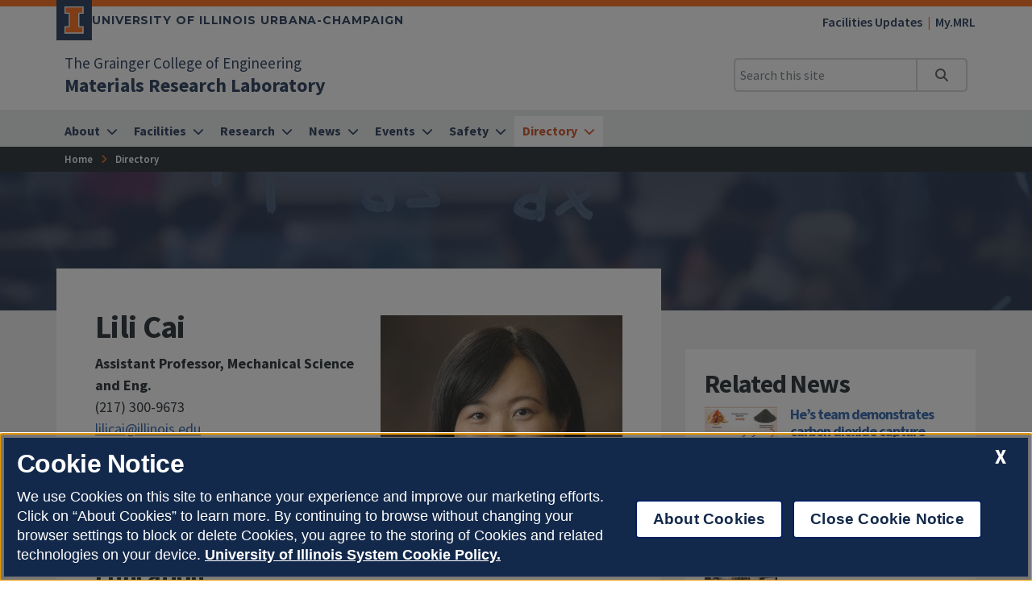

--- FILE ---
content_type: text/html
request_url: https://mrl.illinois.edu/directory/profile/lilicai
body_size: 62003
content:
<!DOCTYPE html>
<html lang="en">
<head>
	<meta charset="utf-8">
	<title>Lili Cai
 | Materials Research Laboratory | Illinois</title>
	<link rel="shortcut icon" type="image/x-icon" href="https://cdn.brand.illinois.edu/favicon.ico">
	<link rel="canonical" href="https://mrl.illinois.edu/directory/profile/lilicai" />

	<meta name="description" content="Lili Cai
">
	<meta name="author" content="Grainger Engineering Office of Marketing and Communications">

	<!-- meta tags for mobile devices -->
	<meta name="viewport" content="width=device-width, initial-scale=1, shrink-to-fit=no">
	<meta name="mobile-web-app-capable" content="yes">
	<meta name="apple-mobile-web-app-status-bar-style" content="black">
	<meta http-equiv="X-UA-Compatible" content="IE=edge">

	<meta property="og:type" content="article" />
<meta property="og:title" content="Lili Cai
" />
<meta property="og:description" content="Lili Cai
" />
<meta property="og:url" content="https://mrl.illinois.edu/directory/profile/lilicai" />
<meta property="og:image" content="https://ws.engr.illinois.edu/directory/viewphoto/lilicai/1200" />


	<!-- fonts -->
	<link rel="stylesheet" type="text/css" href="https://fonts.googleapis.com/css?family=Source+Sans+Pro:300,300i,400,400i,600,600i,700,700i,900,900i%7cSource+Code+Pro:300,300i,400,400i,600,600i,700,700i,900,900i%7cMontserrat:400,500,600,700,800%7cMontserrat+Alternates:400,700%7cFjalla+One%7cBarlow+Condensed">
	<script src="https://kit.fontawesome.com/64a62210ef.js"></script>

	<!-- stylesheets -->
	<link rel="stylesheet" href="https://cdnjs.cloudflare.com/ajax/libs/bootstrap/4.6.2/css/bootstrap.min.css" integrity="sha512-rt/SrQ4UNIaGfDyEXZtNcyWvQeOq0QLygHluFQcSjaGB04IxWhal71tKuzP6K8eYXYB6vJV4pHkXcmFGGQ1/0w==" crossorigin="anonymous" referrerpolicy="no-referrer" />
	<link rel="stylesheet" href="https://cdnjs.cloudflare.com/ajax/libs/animate.css/3.7.2/animate.min.css" integrity="sha512-doJrC/ocU8VGVRx3O9981+2aYUn3fuWVWvqLi1U+tA2MWVzsw+NVKq1PrENF03M+TYBP92PnYUlXFH1ZW0FpLw==" crossorigin="anonymous" referrerpolicy="no-referrer" />
	<!--<link rel="stylesheet" href="https://cdnjs.cloudflare.com/ajax/libs/slick-carousel/1.8.1/slick.min.css" integrity="sha512-yHknP1/AwR+yx26cB1y0cjvQUMvEa2PFzt1c9LlS4pRQ5NOTZFWbhBig+X9G9eYW/8m0/4OXNx8pxJ6z57x0dw==" crossorigin="anonymous" referrerpolicy="no-referrer" />-->
	<link rel="stylesheet" type="text/css" href="https://ws.engr.illinois.edu/js/accessible-slick-1.0.1\slick\slick.min.css" crossorigin="anonymous" referrerpolicy="no-referrer">
	<link rel="stylesheet" href="https://cdnjs.cloudflare.com/ajax/libs/fancybox/3.5.7/jquery.fancybox.min.css" integrity="sha512-H9jrZiiopUdsLpg94A333EfumgUBpO9MdbxStdeITo+KEIMaNfHNvwyjjDJb+ERPaRS6DpyRlKbvPUasNItRyw==" crossorigin="anonymous" referrerpolicy="no-referrer" />
	<link rel="stylesheet" href="https://cdn.datatables.net/v/dt/dt-2.0.8/r-3.0.2/datatables.min.css">
	<link rel="stylesheet" href="https://cdnjs.cloudflare.com/ajax/libs/jarallax/2.1.3/jarallax.min.css" integrity="sha512-djZM2MOGEKiRnvoeu99OJUvkbkosoy1yIhQ+t6cONb90qjtQ8hxuoCxKK5k5eSvlWqb4887+ld9J82nzlwiqYQ==" crossorigin="anonymous" referrerpolicy="no-referrer" />
	<link rel="stylesheet" type="text/css" href="https://ws.engr.illinois.edu/sitemanager/theme_bespin.css?v=2025.12.11.0800">
	<link rel="stylesheet" type="text/css" href="https://ws.engr.illinois.edu/sitemanager/gensite.css?v=2025.12.11.0800">
	<link rel="stylesheet" type="text/css" href="/css/styles.css?v=2025.12.11.0800">

	<!--Clarity-->
<script type="text/javascript">
    (function(c,l,a,r,i,t,y){
        c[a]=c[a]||function(){(c[a].q=c[a].q||[]).push(arguments)};
        t=l.createElement(r);t.async=1;t.src="https://www.clarity.ms/tag/"+i;
        y=l.getElementsByTagName(r)[0];y.parentNode.insertBefore(t,y);
    })(window, document, "clarity", "script", "rm2q98aol9");
</script>

	<script src="https://cdnjs.cloudflare.com/ajax/libs/jquery/3.7.0/jquery.min.js" integrity="sha512-3gJwYpMe3QewGELv8k/BX9vcqhryRdzRMxVfq6ngyWXwo03GFEzjsUm8Q7RZcHPHksttq7/GFoxjCVUjkjvPdw==" crossorigin="anonymous" referrerpolicy="no-referrer"></script>
</head>

<body class="nosidebar site prod directory profile lilicai  isattop theme_bespin" data-sidebar="prod" data-sidebarskip="" data-sidebarinclude="" data-environment="standalone">
	<div id="page">
		
		<header>
			<div class="container-fluid campus">
				<div class="row mx-auto align-items-center">
					<div id="campus_wordmark" class="campus-wordmark col p-0">
						<a class="campus-wordmark__link" href="https://illinois.edu" aria-label="University of Illinois Urbana-Champaign">
							<div class="block-i-container">
								<svg class="block-i" viewBox="0 0 55 79" xmlns="http://www.w3.org/2000/svg" tabindex="-1">
									<title>Block I logo</title>
									<path class="block-i__outline" tabindex="-1" d="M54.2 21.1V0H0v21.1h12v36.1H0v21.1h54.2V57.2h-12V21.1z"></path>
									<path class="block-i__fill" tabindex="-1" d="M42.1 18.1h9V3H3v15h9c1.7 0 3 1.3 3 3v36.1c0 1.7-1.3 3-3 3H3v15h48.1v-15h-9c-1.7 0-3-1.3-3-3v-36c0-1.7 1.4-3 3-3z"></path>
								</svg>
							</div>

							<div class="wordmark-container">
								University of Illinois Urbana-Champaign
							</div>
						</a>
					</div>
					<div id="featurelinks" class="col p-0 text-right" role="navigation" aria-label="Top Bar">
						<ul>
<li><a href="/facilities/facilities-updates">Facilities Updates</a></li>
<li><a href="https://my.mrl.illinois.edu">My.MRL</a></li>
</ul>

					</div>
				</div>
			</div>

			<div class="container-fluid site">
				<div class="row wordmark flex-nowrap align-items-center">
					<div class="col d-flex flex-fill px-0">
						<div class="site_identification">
							<div class="parent_name hide-empty" data-value="35"><a href="https://grainger.illinois.edu">The Grainger College of Engineering</a></div>
							<div class="site_name"><a href="/"><span>Materials Research Laboratory</span></a></div>
						</div>
					</div>

					<div class="col d-flex align-items-center px-0">
						<div id="header-search-container" class="d-none d-lg-block site-search enabled">
							<form class="form-inline" method="get" action="/search" id="search-form" role="search">
								<div class="input-group">
									<input type="text" class="form-control" name="q" placeholder="Search this site" aria-label="Search this site" aria-describedby="header-search-go-button">
									<div class="input-group-append">
										<button onclick="$('#header-search-container form').submit(); return false;" class="input-group-text" id="header-search-go-button"><i class="fa-solid fa-magnifying-glass"></i><span class="sr-only">Search</span></button>
									</div>
								</div>
							</form>
						</div>

						<div id="mainnav-toggler-container">
							<button class="navbar-toggler" type="button" data-toggle="collapse" data-target="#mainnav" aria-controls="mainnav" aria-expanded="false" aria-label="Toggle navigation">
								<span class="icon"></span> <span class="label">Menu</span>
							</button>
						</div>
					</div>
				</div>
				<nav class="navbar navbar-expand-lg" aria-label="Main Menu">
<div class="collapse navbar-collapse" id="mainnav">
<form class="d-block d-lg-none enabled" method="get" action="/search" id="mobile-search-form">
<div class="p-3">
<div class="input-group">
<input type="text" class="form-control" name="q" placeholder="Search" aria-label="Search this site" aria-describedby="mobile-search-go-button">
<div class="input-group-append">
<a href="/search" onclick="$('#mobile-search-form').submit(); return false;" class="input-group-text" id="mobile-search-go-button"><i class="far fa-search" aria-hidden="true"></i><span class="sr-only">Search</span></a>
</div>
</div>
</div>
</form>
<ul class="navbar-nav w-100">
<li class="dropdown simple nav-item">
<a href="/about-us" class="nav-link dropdown-toggle" data-toggle="dropdown" aria-haspopup="true" aria-expanded="false"><span>About</span></a>
<div class="dropdown-menu tile-list" id="mainnav-about-us">
<section class="tile menu white-box col">
<h2><a href="/about-us">About</a></h2>
<div class="row"><div class="menucol col-sm"><ul><li><a href="/about-us/directions-and-parking" class="">Directions and Parking</a></li>
<li><a href="/facilities/become-user" class="">Quick Link to Become a User</a></li>
</ul></div></div></section>
</div>
</li>
<li class="dropdown mega nav-item">
<a href="/facilities" class="nav-link dropdown-toggle" data-toggle="dropdown" aria-haspopup="true" aria-expanded="false"><span>Facilities</span></a>
<div class="dropdown-menu tile-list" id="mainnav-facilities">
<section class="tile menu white-box col">
<h2><a href="/facilities">Facilities</a></h2>
<div class="row"><div class="menucol col-sm"><ul><li class="dropdown"><a href="/facilities/research-cores" class="">Research Cores</a><ul class="research-cores" >
<li class="dropdown"><a href="/facilities/research-cores/electron-microscopy" class="">Electron Microscopy (EM)</a><ul class="electron-microscopy" >
<li><a href="/facilities/research-cores/electron-microscopy/em-support-instruments" class="">EM Support Instruments</a></li>
<li><a href="/facilities/research-cores/electron-microscopy/focused-ion-beam-fib-fib-sem-dualbeam-systems" class="">Focused Ion Beam (FIB) FIB/SEM DualBeam Systems</a></li>
<li><a href="/facilities/research-cores/electron-microscopy/scanning-electron-microscopy-sem" class="">Scanning Electron Microscopy (SEM)</a></li>
<li><a href="/facilities/research-cores/electron-microscopy/transmission-and-scanning-transmission-electron" class="">Transmission and Scanning Transmission Electron Microscopy (TEM/STEM)</a></li>
</ul>
</li>
<li><a href="/facilities/research-cores/cryo-EM" class="">Cryo-EM (Electron Microscopy)</a></li>
<li class="dropdown"><a href="/facilities/research-cores/laser-and-spectroscopy" class="">Laser and Spectroscopy</a><ul class="laser-and-spectroscopy" >
<li><a href="/facilities/research-cores/laser-and-spectroscopy/contact-angle-and-surface-tension" class="">Contact Angle Goniometry</a></li>
<li><a href="/facilities/research-cores/laser-and-spectroscopy/cryostats" class="">Cryostats</a></li>
<li><a href="/facilities/research-cores/laser-and-spectroscopy/ellipsometry" class="">Ellipsometry</a></li>
<li><a href="/facilities/research-cores/laser-and-spectroscopy/light-sources" class="">Light Sources</a></li>
<li><a href="/facilities/research-cores/laser-and-spectroscopy/microscopy" class="">Microscopy</a></li>
<li><a href="/facilities/research-cores/laser-and-spectroscopy/spectroscopy" class="">Spectroscopy</a></li>
</ul>
</li>
<li class="dropdown"><a href="/facilities/research-cores/micronano-fabrication-and-cleanroom" class="">Micro/Nano Fabrication and Cleanroom</a><ul class="micronano-fabrication-and-cleanroom" >
<li><a href="/facilities/research-cores/micronano-fabrication-and-cleanroom/additional-micronanofabrication-resources" class="">Additional Micro/Nanofabrication Resources</a></li>
<li><a href="/facilities/research-cores/micronano-fabrication-and-cleanroom/bonding-stations" class="">Bonding Stations</a></li>
<li><a href="/facilities/research-cores/micronano-fabrication-and-cleanroom/deposition-tools" class="">Deposition Tools</a></li>
<li><a href="/facilities/research-cores/micronano-fabrication-and-cleanroom/dry-etching" class="">Dry Etching</a></li>
<li><a href="/facilities/research-cores/micronano-fabrication-and-cleanroom/furnace equipment" class="">Furnace Equipment</a></li>
<li><a href="/facilities/research-cores/micronano-fabrication-and-cleanroom/lithography" class="">Lithography</a></li>
<li><a href="/facilities/research-cores/micronano-fabrication-and-cleanroom/mrl-microfab-clean-room" class="">MRL Microfab Clean Room</a></li>
<li><a href="/facilities/research-cores/micronano-fabrication-and-cleanroom/probe-stations" class="">Probe Stations</a></li>
<li><a href="/facilities/research-cores/micronano-fabrication-and-cleanroom/wet-processing" class="">Wet Processing</a></li>
</ul>
</li>
<li class="dropdown"><a href="/facilities/research-cores/physical-properties-measurement" class="">Physical Properties Measurement</a><ul class="physical-properties-measurement" >
<li><a href="/facilities/research-cores/physical-properties-measurement/electrical-transport" class="">Electrical transport</a></li>
<li><a href="/facilities/research-cores/physical-properties-measurement/heat-capacity" class="">Heat Capacity</a></li>
<li><a href="/facilities/research-cores/physical-properties-measurement/magnetization" class="">Magnetization</a></li>
<li><a href="/facilities/research-cores/physical-properties-measurement/thermal-transport" class="">Thermal Transport</a></li>
</ul>
</li>
<li class="dropdown"><a href="/facilities/research-cores/scanning-probe-microscopy" class="">Scanning Probe Microscopy</a><ul class="scanning-probe-microscopy" >
<li><a href="/facilities/research-cores/scanning-probe-microscopy/atomic-force-microscopy-afm" class="">Atomic Force Microscopy (AFM)</a></li>
<li><a href="/facilities/research-cores/scanning-probe-microscopy/nanoindentation" class="">Nanoindentation</a></li>
<li><a href="/facilities/research-cores/scanning-probe-microscopy/scanning-probe-optical-spectroscopy" class="">Scanning Probe Optical Spectroscopy</a></li>
</ul>
</li>
<li class="dropdown"><a href="/facilities/research-cores/surface-analysis" class="">Surface Analysis</a><ul class="surface-analysis" >
<li><a href="/facilities/research-cores/surface-analysis/accelerator-based-techniques" class="">Accelerator-based Techniques</a></li>
<li><a href="/facilities/research-cores/surface-analysis/atom-probe-tomography" class="">Atom Probe Tomography</a></li>
<li><a href="/facilities/research-cores/surface-analysis/secondary-ion-mass-spectrometry" class="">Secondary Ion Mass Spectrometry</a></li>
<li><a href="/facilities/research-cores/surface-analysis/surface-profilometry-0" class="">Surface Profilometry</a></li>
<li><a href="/facilities/research-cores/surface-analysis/x-ray-photoelectron-spectroscopy" class="">X-Ray Photoelectron Spectroscopy</a></li>
</ul>
</li>
<li class="dropdown"><a href="/facilities/research-cores/thermal-analysis-soft-materials-characterization" class="">Thermal Analysis and Soft Materials Characterization</a><ul class="thermal-analysis-soft-materials-characterization" >
<li><a href="/facilities/research-cores/thermal-analysis-soft-materials-characterization/material-property-measurement" class="">Center for Excellence in Soft Materials</a></li>
</ul>
</li>
<li class="dropdown"><a href="/facilities/research-cores/x-ray-analysis" class="">X-Ray Analysis</a><ul class="x-ray-analysis" >
<li><a href="/facilities/research-cores/x-ray-analysis/x-ray-data-analysis-software-packages" class="">X-Ray Data Analysis Software Packages</a></li>
<li><a href="/facilities/research-cores/x-ray-analysis/x-ray-diffraction-xrd" class="">X-Ray Diffraction (XRD) and Scattering</a></li>
</ul>
</li>
<li><a href="/facilities/research-cores/AMTEL" class="">AMTEL (Advanced Materials Testing and Evaluation Laboratory)</a></li>
<li><a href="/facilities/research-cores/batteryfabricationandcharacterizationlaboratory" class="">MRL Battery Fabrication and Characterization Lab</a></li>
<li><a href="/facilities/research-cores/mrl-carverbiomakerlaboratory" class="">MRL Carver BioMaker Laboratory</a></li>
<li><a href="/facilities/research-cores/bio-services" class="">Bio Services</a></li>
<li><a href="/facilities/research-cores/MRLPhotomaskFabricationFacility" class="">Photomask Fabrication</a></li>
<li><a href="/facilities/research-cores/facilities-news" class="">Facilities News</a></li>
</ul>
</li>
</ul></div><div class="menucol col-sm"><ul><li><a href="/facilities/equipment" class="">Equipment List</a></li>
<li class="dropdown"><a href="/facilities/become-user" class="">Become a User</a><ul class="become-user" >
<li><a href="/facilities/become-user/mrl-facilities-access-options" class="">MRL Research Facilities Access Options</a></li>
<li><a href="/facilities/become-user/step-by-step-guide" class="">Step-by-Step Guide to Become a User</a></li>
<li><a href="/facilities/become-user/university-illinois-all-campuses-users" class="">University of Illinois (All Campuses) Users</a></li>
<li><a href="/facilities/become-user/non-university-illinois-academic-and-government-agency-users" class="">Non-University of Illinois Academic and Government Agency Users</a></li>
<li><a href="/facilities/become-user/business-or-industrial-users-includes-ui-enterprise-works" class="">Business or Industrial Users</a></li>
<li><a href="/facilities/become-user/university-illinois-enterprise-works" class="">Enterprise Works Affiliates</a></li>
<li><a href="/facilities/become-user/mrl-for-courses" class="">MRL for Courses</a></li>
<li><a href="/facilities/become-user/central-research-facility-use-acknowledgement" class="">Central Research Facilities Use Acknowledgement</a></li>
</ul>
</li>
<li><a href="/facilities/orientation" class="">MRL Orientation</a></li>
</ul></div><div class="menucol col-sm"><ul><li><a href="/facilities/usage-rates" class="">Usage Rates</a></li>
<li><a href="https://cmmserv.mrl.illinois.edu/schedule/login.asp" class="">Schedule an instrument</a></li>
</ul></div><div class="menucol col-sm"><ul><li><a href="/facilities/facility-guide" class="">Facility Guide</a></li>
<li class="dropdown"><a href="/facilities/resources" class="">Resources</a><ul class="resources" >
<li><a href="/facilities/resources/storeroom" class="">Storeroom</a></li>
<li><a href="/facilities/resources/machine-shop" class="">Machine Shop</a></li>
<li><a href="/facilities/resources/information-technology" class="">Information Technology</a></li>
</ul>
</li>
</ul></div></div></section>
</div>
</li>
<li class="dropdown mega nav-item">
<a href="/research" class="nav-link dropdown-toggle" data-toggle="dropdown" aria-haspopup="true" aria-expanded="false"><span>Research</span></a>
<div class="dropdown-menu tile-list" id="mainnav-research">
<section class="tile w33 white-box py-5 marketing">
<p>Start your MRL research here.</p>
<p><a class="button orange" href="/research">Start Here</a></p>
</section>
<section class="tile menu white-box col">
<h2><a href="/research">Research</a></h2>
<div class="row"><div class="menucol col-sm"><ul><li><a href="/research/business" class="">Proposal Development & Grant Management</a></li>
<li><a href="http://iquist.illinois.edu/" class="">Illinois Quantum Information Science and Technology Center (IQUIST)</a></li>
<li><a href="http://mrsec.illinois.edu/" class="">Illinois Materials Research Science and Engineering Center (MRSEC)</a></li>
<li><a href="http://www.icam-online.org/" class="">BP International Centre for Advanced Materials (BP-ICAM)</a></li>
<li><a href="https://energybiosciencesinstitute.org/" class="">Energy & Biosciences Institute (EBI)</a></li>
<li><a href="https://science.energy.gov/bes/efrc/" class="">DOE Energy Frontier Research Centers (EFRCs)</a></li>
<li><a href="https://chess.grainger.illinois.edu/" class="">Center for Hypersonics and Entry Systems Studies (CHESS)</a></li>
</ul></div></div></section>
</div>
</li>
<li class="dropdown simple nav-item">
<a href="/news" class="nav-link dropdown-toggle" data-toggle="dropdown" aria-haspopup="true" aria-expanded="false"><span>News</span></a>
<div class="dropdown-menu tile-list" id="mainnav-news">
<section class="tile menu white-box col">
<h2><a href="/news">News</a></h2>
<div class="row"><div class="menucol col-sm"><ul><li><a href="/news/enews" class="">E-newsletters</a></li>
<li><a href="/news/opportunities" class="">MRL Awards, Employment, and Funding</a></li>
</ul></div></div></section>
</div>
</li>
<li class="dropdown simple nav-item">
<a href="/events" class="nav-link dropdown-toggle" data-toggle="dropdown" aria-haspopup="true" aria-expanded="false"><span>Events</span></a>
<div class="dropdown-menu tile-list" id="mainnav-events">
<section class="tile menu white-box col">
<h2><a href="/events">Events</a></h2>
<div class="row"><div class="menucol col-sm"><ul><li><a href="/events/current-calendar" class="">Current Calendar</a></li>
<li class="dropdown"><a href="/events/conferences-and-workshops" class="">Conferences and Workshops</a><ul class="conferences-and-workshops" >
<li><a href="/events/conferences-and-workshops/advanced-materials-characterization-2024" class="">Advanced Materials Characterization 2024</a></li>
<li class="dropdown"><a href="/events/conferences-and-workshops/advanced-materials-characterization-2025" class="">Advanced Materials Characterization 2025</a><ul class="advanced-materials-characterization-2025" >
<li><a href="/events/conferences-and-workshops/advanced-materials-characterization-2025/registration-2025" class="">Registration</a></li>
<li><a href="/events/conferences-and-workshops/advanced-materials-characterization-2025/presentations-2025" class="">Program</a></li>
<li><a href="/events/conferences-and-workshops/advanced-materials-characterization-2025/sponsors-2025" class="">Sponsors</a></li>
<li><a href="/events/conferences-and-workshops/advanced-materials-characterization-2025/travel-2025" class="">Travel</a></li>
</ul>
</li>
</ul>
</li>
</ul></div></div></section>
</div>
</li>
<li class="dropdown simple nav-item">
<a href="/safety" class="nav-link dropdown-toggle" data-toggle="dropdown" aria-haspopup="true" aria-expanded="false"><span>Safety</span></a>
<div class="dropdown-menu tile-list" id="mainnav-safety">
<section class="tile menu white-box col">
<h2><a href="/safety">Safety</a></h2>
<div class="row"><div class="menucol col-sm"><ul><li><a href="/safety/building-emergency-action-plan-training-instructions" class="">Building Emergency Action Plan (BEAP) </a></li>
<li><a href="/safety/safety-services-mrl-groups" class="">Safety Services for MRL Groups</a></li>
</ul></div></div></section>
</div>
</li>
<li class="dropdown simple nav-item">
<a href="/directory" class="nav-link dropdown-toggle" data-toggle="dropdown" aria-haspopup="true" aria-expanded="false"><span>Directory</span></a>
<div class="dropdown-menu tile-list" id="mainnav-directory">
<section class="tile menu white-box col">
<h2><a href="/directory">Directory</a></h2>
<div class="row"><div class="menucol col-sm"><ul><li><a href="/directory/faculty" class="">Faculty</a></li>
<li><a href="/directory/staff" class="">Staff</a></li>
<li><a href="/directory/research-affiliates" class="">Research Affiliates</a></li>
<li><a href="/directory/service-areas-and-offices" class="">Service Areas and Offices</a></li>
<li><a href="/directory/contact-us" class="">Contact Us</a></li>
</ul></div></div></section>
</div>
</li>
</ul>
</div>
</nav>

			</div>
			<div id="breadcrumbs_container">
				<nav id="breadcrumbs" aria-label="Breadcrumbs"><ul><li class="ancestor-bc-item"><a href="/">Home</a></li><li class="ancestor-bc-item"><a href="/directory">Directory</a></li></ul></nav>
			</div>
		</header>

		<div id="content">
			<main>
				<div id="hero" class="container-fluid" style="background-image: url(/_sitemanager/viewphoto.aspx?id=45&s=0);" >
					<div class="row">
						<div class="col maxwidth1140">
							<h1>Lili Cai
</h1>
						</div>
					</div>
				</div>

				

				<div id="content_inner" class="container-fluid">
					<div class="tile-list">
						<section class="tile w110 platinum-box " id="tile11336" data-tileid="11336"  >
	<div class="wrapper   py-5 ">
		<div class="lower maxwidth1140   " id="lower11336">
			<div class="row">
				<div class="col-12"></div>
				<div class="col-md column1 col-md-8     "  >
					<div class="white-box p-5" style="margin-top: -100px;">	<div class="directory-profile maxwidth800" id="article_[postid]">
		<figure class="image align-right ">
			<img alt="Lili Cai" title="Lili Cai" src="//ws.engr.illinois.edu/directory/viewphoto.aspx?photo=19106&s=300" />
			<figcaption>Lili Cai <span class="pronouns hide-empty" data-value=""></span></figcaption>
		</figure>

		<div class="roles">
			
			<div><div class="role cat22 notprimary">
<div class="title"><strong>Assistant Professor, Mechanical Science and Eng.</strong></div>
<div class="phone">(217) 300-9673</div>
<div class="email"><a href="mailto:lilicai@illinois.edu">lilicai@illinois.edu</a></div>
<div class="office">4414 Mechanical Engineering Laboratory</div>
</div>
</div>
		</div>

		<h2>For More Information</h2><ul>
<li><a href="https://cai.mechse.illinois.edu/">Cai Research Group</a></li>
</ul>

		
		<h2>Education</h2><ul>
<li>Ph.D., Mechanical Engineering, Stanford University, 2016</li>
<li>M.S., Mechanical Engineering, Stanford University, 2012</li>
<li>B.S., Materials Science and Engineering, University of Science and Technology of China, 2009</li>
</ul>

		
		<h2>Academic Positions</h2><ul>
<li>Postdoctoral Research Fellow, Department of Materials Science and Engineering, Stanford University, 2016 - 2018</li>
<li>Adjunct Assistant Professor, Department of Mechanical Science and Engineering, University of Illinois Urbana-Champaign, 2018</li>
<li>Faculty Affiliate, Materials Research Laboratory (0%), University of Illinois Urbana-Champaign, 2023 - date</li>
<li>Assistant Professor, Department of Mechanical Science and Engineering, University of Illinois Urbana-Champaign, 2019 - date</li>
</ul>

		
		
		
		
		
		
		
		
		
		
		
		
		
		
		
		
		
		
		
		<h2>Research Interests</h2><ul>
<li>Radiative cooling, flame synthesis, nanomaterials, energy conversion, smart wearables</li>
</ul>

		
		
		<div class="extProfileAREA">
			
		</div>
		
		
		
		
		
		
		
		
		<h2>Selected Articles in Journals</h2><ul>
<li><a href="https://advanced.onlinelibrary.wiley.com/doi/10.1002/adem.202501580">Y. Y. Choi, S. Tang, H. K. Woo, K. Zhou, P. Karua, L. Cai, "Multimode Adaptive Thermoregulation Enabled by Shape Morphing and Radiative Cooling Porous Polyurethane", <strong><em>Advanced Engineering Materials</em></strong> (<strong>2025</strong>), <a data-fr-linked="true" href="https://doi.org/10.1002/adem.202501580" id="isPasted">https://doi.org/10.1002/adem.202501580</a>.</a></li>
<li><a href="https://4spepublications.onlinelibrary.wiley.com/doi/full/10.1002/pls2.70021">H.K. Woo, A. Mehta, A. Karrow, R. Looney, Y. Yuan, H. Zhao, L. Cai, "Proof&#226;&#8364;&#144;of&#226;&#8364;&#144;Concept Roll&#226;&#8364;&#144;to&#226;&#8364;&#144;Roll Fabrication of Antimicrobial Textiles by Polydopamine&#226;&#8364;&#144;Assisted Electroless Silver Plating", <strong><em>SPE Polymers</em></strong>, 6, e70021 (<strong>2025</strong>).</a></li>
<li><a href="https://www.science.org/doi/full/10.1126/science.adt3372">J. Fei, X. Zhang, D. Han, Y. Lei, F. Xie, K. Zhou, S.-W. Koh, J. Ge, H. Zhou, X. Wang, X. Wu, J.-Y. Tan, Y. Gu, Y. Long, Z. H. Koh, S. Wang, P. Du, T. Mi, B.-F. Ng, L. Cai, C. Feng, Q. Gan, H. Li, "Passive cooling paint enabled by rational design of thermal-optical and mass transfer properties", <strong><em>Science</em></strong>, 388,&nbsp;1044-1049 (<strong>2025</strong>)</a></li>
<li><a href="https://www.mdpi.com/2079-4991/15/10/709">K. Zhou, L. Cai, "Atmospheric Flame Vapor Deposition of 1D and 2D Nanostructured Vanadium Pentoxide on Diverse Substrates", <strong><em>Nanomaterials</em></strong>, 15, 709 (<strong>2025</strong>)</a></li>
<li><a href="https://ieeexplore.ieee.org/abstract/document/10985781">D. Patel, P. Karua, K. Zhou, L. Cai, "Assessing Radiative Cooling Textiles for Extreme Thermal Conditions", <em><strong>IEEE Journal of Selected Topics in Quantum Electronics</strong></em>, DOI: 10.1109/JSTQE.2025.3567021 (<strong>2025</strong>).</a></li>
<li><a href="https://advanced.onlinelibrary.wiley.com/doi/full/10.1002/admt.202401393">H. K. Woo, B. Qian, P. Sultana, K. Zhou, P. Ferreira, L. Cai, "Electrochemical Nanoimprinting of Colored Infrared Reflective Patterns for Radiative Heating", <em><strong>Advanced Materials Technologies</strong></em>, 10, 2401393 (<strong>2025</strong>).</a></li>
<li><a href="https://www.sciencedirect.com/science/article/pii/S0360132324013039">J. Fei, D. Han, K. Zhou, S. W. Koh, J. Ge, J. Y. Tan, B. F. Ng, Z. Chen, L. Cai, H. Li, "Electrostatic repellent dispersion method for green and cost-effective aqueous radiative cooling paint", <em><strong>Building and Environment</strong></em>, 269, 112462 (<strong>2025</strong>).</a></li>
<li><a href="https://www.mdpi.com/2073-4360/17/1/44">J. Park, P. Karua, S. Tang, N. A. Nguyen, L. Cai, "Lignin&#226;&#8364;&#8220;Polyethylene Oxide Interlocked Phase Change Materials with Enhanced Thermal Stability and Form Retention for Efficient Heat Management", <em><strong>Polymers,</strong></em> 17, 44 (<strong>2024</strong>)</a></li>
<li><a href="https://pubs.acs.org/doi/full/10.1021/acsmaterialslett.4c01624">Y. Y. Choi, K. Zhou, H. K. Woo, D. Patel, M. Salauddin, L. Cai, "Radiative Cooling Smart Textiles with Integrated Sensing for Adaptive Thermoregulation", <em><strong>ACS Materials Letters</strong></em>,<em><strong>&#194;&#160;</strong></em>6, 4624-4631 (<strong>2024</strong>).
</a></li>
<li><a href="https://pubs.acs.org/doi/full/10.1021/acsami.3c19498">H. K. Woo, K. Zhou, Y. Y. Choi, L. Cai, "Elevating Low-Grade Heat Harvesting with Daytime Radiative Cooling and Solar Heating in Thermally Regenerative Electrochemical Cycles",&#194;&#160;<em><strong>ACS Applied Materials & Interfaces</strong></em>, 16, 66932-66938 (<strong>2024</strong>).
</a></li>
<li><a href="https://pubs.acs.org/doi/10.1021/acs.nanolett.3c03131">H. K. Woo, A. K. Gautam, J. S. Barroso-Mart&iacute;nez, A. P. Baddorf, K. Zhou, Y. Y. Choi, J. He, A. V. Mironenko, J. Rodr&iacute;guez-L&oacute;pez, L. Cai, "Defect Engineering of WO<sub>3</sub> by Rapid Flame Reduction for Efficient Photoelectrochemical Conversion of Methane into Liquid Oxygenates", <em><strong>Nano Letters</strong></em>, 23,&nbsp;11493&ndash;11500&nbsp;(<strong>2023</strong>).
</a></li>
<li><a href="https://pubs.acs.org/doi/full/10.1021/acs.nanolett.3c03694">J. Fei, D. Han, X. Zhang, K. Li, N. Lavielle, K. Zhou, X. Wang, J. Y. Tan, J. Zhong, M. P. Wan, E. Nefzaoui, T. Bourouina, S. Li, B. F. Ng, L. Cai, H. Li, "Ultrahigh Passive Cooling Power in Hydrogel with Rationally Designed Optofluidic Properties", <em><strong>Nano Letters,&nbsp;</strong></em>24, 623-631 (<strong>2023</strong>)</a></li>
<li><a href="https://pubs.acs.org/doi/10.1021/acs.nanolett.2c04069">K. Zhou, X. Yan, S. J. Oh, G. Padilla-Rivera, H. A. Kim, D. M. Cropek, N. Miljkovic, L. Cai, "Hierarchically Patterned Self-Cleaning Polymer Composites for Daytime Radiative Cooling", <em><strong>Nano Letters</strong></em>, 23, 3669-3677 (<strong>2023</strong>).</a></li>
<li><a href="https://onlinelibrary.wiley.com/doi/10.1002/adfm.202201432">H. K. Woo, K. Zhou, S.-K. Kim, A. Manjarrez, M. J. Hoque, T.-Y. Seong and L. Cai, "Visibly Transparent and Infrared Reflective Coatings for Personal Thermal Management and Thermal Camouflage", <em><strong>Advanced Functional Materials</strong></em>, 32, 2201432 (<strong>2022</strong>).</a></li>
<li><a href="https://pubs.acs.org/doi/10.1021/acsanm.2c02059">A. Manjarrez, K. Zhou, &#226;&#8364;&#170;Y.-K. Tzeng, C. Q. Chen, L. Cai, "Atmospheric-Pressure Flame Vapor Deposition of Nanocrystalline Diamonds: Implications for Scalable and Cost-Effective Coatings ", <em><strong>ACS Applied Nano Materials</strong></em>, 5, 10715-10723 (<strong>2022</strong>).</a></li>
<li><a href="https://onlinelibrary.wiley.com/doi/abs/10.1002/adfm.202203582">J. Fei, D. Han, J. Ge, X. Wang, S. W. Koh, S. Gao, Z. Sun, M. P. Wan, B. F. Ng, L. Cai, H. Li, "Switchable Surface Coating for Bifunctional Passive Radiative Cooling and Solar Heating", <strong><em>Advanced Functional Materials</em></strong>, 32, 2203582 (<strong>2022</strong>).
</a></li>
<li><a href="https://www.sciencedirect.com/science/article/abs/pii/S0378778821000335">K. Zhou, N. Miljkovic, L. Cai, "Performance analysis on system-level integration and operation of daytime radiative cooling technology for air-conditioning in buildings", <em><strong>Energy and Buildings</strong></em>, 235, 110749 (<strong>2021</strong>).
</a></li>
<li><a href="https://pubs.acs.org/doi/abs/10.1021/acs.nanolett.0c04810">K. Zhou, W. Li, B. B. Patel, R. Tao, Y. Chang, S. Fan, Y. Diao, L. Cai, "Three-dimensional Printable Nanoporous Polymer Matrix Composites for Daytime Radiative Cooling", <em><strong>Nano Letters</strong></em>, 21, 1493-1499 (<strong>2021</strong>).</a></li>
<li><a href="https://ieeexplore.ieee.org/abstract/document/9173729">Vaziri, S., V. Chen, L. Cai, Y. Jiang, M. E. Chen, R. W. Grady, X. L. Zheng, Eric Pop, "Ultrahigh Doping of Graphene Using Flame-Deposited MoO3", <em><strong>IEEE Electron Device Letters</strong></em>, 41, 1592-1595 (<strong>2020</strong>).
</a></li>
<li><a href="https://www.nature.com/articles/s41565-019-0603-y">Wang, H., Y.-K. Tzeng, Y. Ji, Y. Li, J. Li, X. Zheng, A. Yang, Y. Liu, Y. Gong, L. Cai, Y. Li, X. Zhang, W. Chen, B. Liu, H. Lu, N. A. Melosh, Z. X. Shen, K. Chan, T. Tan, S. Chu, Y. Cui, &ldquo;Synergistic enhancement of electrocatalytic CO 2 reduction to C 2 oxygenates at nitrogen-doped nanodiamonds/Cu interface&rdquo;, <em><strong>Nature Nanotechnology, </strong></em>15, 131-137&nbsp;(<strong>2020</strong>).
</a></li>
<li><a href="https://www.sciencedirect.com/science/article/abs/pii/S2542435119301552">Cai, L., Y. Peng, J. Xu, C. Zhou, C. Zhou, P. Wu, D. Lin, S. Fan, Y. Cui, "Temperature regulation in colored infrared-transparent polyethylene textiles", <em><strong>Joule</strong></em>, 3, 1478-1486 (<strong>2019</strong>).
</a></li>
<li><a href="https://onlinelibrary.wiley.com/doi/abs/10.1002/adma.201802152">Cai, L., A. Y. Song, W. Li, P.-C. Hsu, D. Lin, P. B. Catrysse, Y. Liu, Y. Peng, J. Chen, H. Wang, J. Xu, A. Yang, S. Fan, and Y. Cui, "Spectrally Selective Nanocomposite Textile for Outdoor Personal Cooling", <em><strong>Advanced Materials</strong></em>, 30, 1802152 (<strong>2018</strong>).
</a></li>
<li><a href="http://www.nature.com/articles/s41893-018-0023-2">Peng, Y., J. Chen, A. Y. Song, P. B. Catrysse, P. C. Hsu, L. Cai, B. Liu, Y. Zhu, G. Zhou, D. S. Wu, H. R. Lee, S. Fan, and Y. Cui, "Nanoporous polyethylene microfibres for large-scale radiative cooling fabric", <em><strong>Nature Sustainability</strong></em>, 1, 105-112 (<strong>2018</strong>).
</a></li>
<li><a href="https://pubs.rsc.org/en/content/articlelanding/2018/ta/c8ta04081h">Shi, X., L. Cai, I. Y. Choi, M. Ma, K. Zhang, J. Zhao, J. K. Kim, J. K. Kim, X. Zheng, J. H. Park, &ldquo;Epitaxial growth of WO3 nanoneedles achieved using a facile flame surface treatment process engineering of hole transport and water oxidation reactivity&rdquo;, <em><strong>Journal of Materials Chemistry A</strong></em>, 6, 19542-19546 (<strong>2018</strong>).
</a></li>
<li><a href="https://www.science.org/doi/10.1126/sciadv.1700895">Hsu, P. C., C. Liu, A. Y. Song, Z. Zhang, Y. Peng, J. Xie, K. Liu, C. L. Wu, P. B. Catrysse, L. Cai, S. Zhai, A. Majumdar, S. Fan, and Y. Cui, "A dual-mode textile for human body radiative heating and cooling", <em><strong>Science Advances</strong></em>, 3 (<strong>2017</strong>).
</a></li>
<li><a href="https://onlinelibrary.wiley.com/doi/abs/10.1002/smll.201702260">Kim, J. K., S. U. Chai, Y. Cho, L. Cai, S. J. Kim, S. Park, J. H. Park, and X. Zheng, "Ultrafast Flame Annealing of TiO2 Paste for Fabricating Dye-Sensitized and Perovskite Solar Cells with Enhanced Efficiency", <em><strong>Small</strong></em>, 13, 1702260 (<strong>2017</strong>).
</a></li>
<li><a href="https://www.nature.com/articles/s41467-017-00614-4">Cai, L., A. Y. Song, P. Wu, P.-C. Hsu, Y. Peng, J. Chen, C. Liu, P. B. Catrysse, Y. Liu, A. Yang, C. Zhou, C. Zhou, S. Fan, and Y. Cui, "Warming up human body by nanoporous metallized polyethylene textile", <em><strong>Nature Communications</strong></em>, 8, 496 (<strong>2017</strong>).
</a></li>
<li><a href="https://pubs.acs.org/doi/abs/10.1021/acsenergylett.7b00597">Zhao, J., L. Cai, H. Li, X. Shi, and X. Zheng, "Stabilizing Silicon Photocathodes by Solution-Deposited Ni&ndash;Fe Layered Double Hydroxide for Efficient Hydrogen Evolution in Alkaline Media", <em><strong>ACS Energy Letters</strong></em>, 2, 1939-1946 (<strong>2017</strong>).
</a></li>
<li><a href="https://pubs.acs.org/doi/abs/10.1021/acs.nanolett.7b00579">Yang, A., L. Cai, R. Zhang, J. Wang, P.-C. Hsu, H. Wang, G. Zhou, J. Xu, and Y. Cui, "Thermal Management in Nanofiber-Based Face Mask", <em><strong>Nano Letters</strong></em>, 17, 3506-3510 (<strong>2017</strong>).
</a></li>
<li><a href="https://pubs.acs.org/doi/10.1021/acs.nanolett.7b01322">Cai, L., C. J. McClellan, A. L. Koh, H. Li, E. Yalon, E. Pop, and X. Zheng, "Rapid Flame Synthesis of Atomically Thin MoO3 down to Monolayer Thickness for Effective Hole Doping of WSe2", <em><strong>Nano Letters</strong></em>, 17, 3854-3861 (<strong>2017</strong>).
</a></li>
<li><a href="https://pubs.acs.org/doi/abs/10.1021/acs.jpcc.7b01385">Crampton, A. S., L. Cai, N. Janvelyan, X. Zheng, and C. M. Friend, "Methanol Photo-Oxidation on Rutile TiO2 Nanowires: Probing Reaction Pathways on Complex Materials", <em><strong>The Journal of Physical Chemistry C</strong></em>, 121, 9910-9919 (<strong>2017</strong>).
</a></li>
<li><a href="https://aip.scitation.org/doi/abs/10.1063/1.4962946">Li, H., S. H. Ahn, S. Park, L. Cai, J. Zhao, J. He, M. Zhou, J. Park, and X. Zheng, "Molybdenum disulfide catalyzed tungsten oxide for on-chip acetone sensing", <em><strong>Applied Physics Letters</strong></em>, 109, 133103 (<strong>2016</strong>).
</a></li>
<li><a href="https://pubs.acs.org/doi/abs/10.1021/acsenergylett.6b00303">Cai, L., J. Zhao, H. Li, J. Park, I. S. Cho, H. S. Han, and X. Zheng, "One-Step Hydrothermal Deposition of Ni:FeOOH onto Photoanodes for Enhanced Water Oxidation", <em><strong>ACS Energy Letters</strong></em>, 1, 624-632 (<strong>2016</strong>).
</a></li>
<li><a href="https://pubs.acs.org/doi/abs/10.1021/acsenergylett.6b00032">Zhao, J., Y. Guo, L. Cai, H. Li, K. X. Wang, I. S. Cho, C. H. Lee, S. Fan, and X. Zheng, "High-Performance Ultrathin BiVO4 Photoanode on Textured Polydimethylsiloxane Substrates for Solar Water Splitting", <em><strong>ACS Energy Letters</strong></em>, 1, 68-75 (<strong>2016</strong>).
</a></li>
<li><a href="https://www.nature.com/articles/srep27832">Allen, P., L. Cai, L. Zhou, C. Zhao, and P. M. Rao, "Rapid Synthesis of Thin and Long Mo17O47 Nanowire-Arrays in an Oxygen Deficient Flame", <em><strong>Scientific Reports</strong></em>, 6, 27832 (<strong>2016</strong>).
</a></li>
<li><a href="https://www.nature.com/articles/nmat4465">Li, H., C. Tsai, A. L. Koh, L. Cai, A. W. Contryman, A. H. Fragapane, J. Zhao, H. S. Han, H. C. Manoharan, F. Abild-Pedersen, J. K. N&oslash;rskov, and X. Zheng, "Activating and optimizing MoS2 basal planes for hydrogen evolution through the formation of strained sulphur vacancies", <em><strong>Nature Materials</strong></em>, 15, 48 (<strong>2016</strong>).
</a></li>
<li><a href="https://chemistry-europe.onlinelibrary.wiley.com/doi/abs/10.1002/cssc.201500075">Shi, X., L. Cai, M. Ma, X. Zheng, and J. H. Park, "General Characterization Methods for Photoelectrochemical Cells for Solar Water Splitting", <em><strong>ChemSusChem</strong></em>, 8, 3192-3203 (<strong>2015</strong>).
</a></li>
<li><a href="https://pubs.acs.org/doi/abs/10.1021/acs.nanolett.5b01406">Cho, I. S., J. Choi, K. Zhang, S. J. Kim, M. J. Jeong, L. Cai, T. Park, X. Zheng, and J. H. Park, "Highly Efficient Solar Water Splitting from Transferred TiO2 Nanotube Arrays", <em><strong>Nano Letters</strong></em>, 15, 5709-5715 (<strong>2015</strong>).
</a></li>
<li><a href="https://pubs.acs.org/doi/abs/10.1021/acscatal.5b00488">Zhou, M., L. Cai, M. Bajdich, M. Garc&iacute;a-Melchor, H. Li, J. He, J. Wilcox, W. Wu, A. Vojvodic, and X. Zheng, "Enhancing Catalytic CO Oxidation over Co3O4 Nanowires by Substituting Co2+ with Cu2+", <em><strong>ACS Catalysis</strong></em>, 5, 4485-4491 (<strong>2015</strong>).
</a></li>
<li><a href="https://pubs.acs.org/doi/abs/10.1021/nl500022z">Rao, P. M., L. Cai, C. Liu, I. S. Cho, C. H. Lee, J. M. Weisse, P. Yang, and X. Zheng, "Simultaneously Efficient Light Absorption and Charge Separation in WO3/BiVO4 Core/Shell Nanowire Photoanode for Photoelectrochemical Water Oxidation", <em><strong>Nano Letters</strong></em>, 14, 1099-1105 (<strong>2014</strong>).
</a></li>
<li><a href="https://pubs.acs.org/doi/abs/10.1021/nl4026902">Cho, I. S., M. Logar, C. H. Lee, L. Cai, F. B. Prinz, and X. Zheng, "Rapid and Controllable Flame Reduction of TiO2 Nanowires for Enhanced Solar Water-Splitting", <em><strong>Nano Letters</strong></em>, 14, 24-31 (<strong>2014</strong>).
</a></li>
<li><a href="https://www.nature.com/articles/ncomms2729">Cho, I. S., C. H. Lee, Y. Feng, M. Logar, P. M. Rao, L. Cai, D. R. Kim, R. Sinclair, and X. Zheng, "Codoping titanium dioxide nanowires with tungsten and carbon for enhanced photoelectrochemical performance", <em><strong>Nature Communications</strong></em>, 4, 1723 (<strong>2013</strong>).
</a></li>
<li><a href="https://pubs.rsc.org/en/content/articlelanding/2014/cp/c4cp01748j/unauth">Cai, L., I. S. Cho, M. Logar, A. Mehta, J. He, C. H. Lee, P. M. Rao, Y. Feng, J. Wilcox, F. B. Prinz, and X. Zheng, "Sol-flame synthesis of cobalt-doped TiO2 nanowires with enhanced electrocatalytic activity for oxygen evolution reaction", <em><strong>Physical Chemistry Chemical Physics</strong></em>, 16, 12299-12306 (<strong>2014</strong>).
</a></li>
<li><a href="https://link.springer.com/article/10.1186/1556-276X-8-347">Luo, R., I. S. Cho, Y. Feng, L. Cai, P. M. Rao, and X. Zheng, "Morphological control of heterostructured nanowires synthesized by sol-flame method", <em><strong>Nanoscale Research Letters</strong></em>, 8, 347 (<strong>2013</strong>).
</a></li>
<li><a href="https://pubs.acs.org/doi/abs/10.1021/nl403114g">Ohkura, Y., J. M. Weisse, L. Cai, and X. Zheng, "Flash Ignition of Freestanding Porous Silicon Films: Effects of Film Thickness and Porosity", <em><strong>Nano Letters</strong></em>, 13, 5528-5533 (<strong>2013</strong>).
</a></li>
<li><a href="https://pubs.acs.org/doi/abs/10.1021/nl4021705">Weisse, J. M., C. H. Lee, D. R. Kim, L. Cai, P. M. Rao, and X. Zheng, "Electroassisted Transfer of Vertical Silicon Wire Arrays Using a Sacrificial Porous Silicon Layer", <em><strong>Nano Letters</strong></em>, 13, 4362-4368 (<strong>2013</strong>).
</a></li>
<li><a href="https://pubs.acs.org/doi/abs/10.1021/nl300060b">Feng, Y., I. S. Cho, P. M. Rao, L. Cai, and X. Zheng, "Sol-Flame Synthesis: A General Strategy To Decorate Nanowires with Metal Oxide/Noble Metal Nanoparticles", <em><strong>Nano Letters</strong></em>, 13, 855-860 (<strong>2013</strong>).
</a></li>
<li><a href="https://pubs.acs.org/doi/abs/10.1021/nl104270u">Cai, L., P. M. Rao, and X. Zheng, "Morphology-Controlled Flame Synthesis of Single, Branched, and Flower-like &alpha;-MoO3 Nanobelt Arrays", <em><strong>Nano Letters</strong></em>, 11, 872-877 (<strong>2011</strong>).
</a></li>
<li><a href="https://www.sciencedirect.com/science/article/pii/S0013468608013790">Z. Y. Jiang, L. Zhang, L. Cai, C. R. Xia, "Bismuth Oxide-Coated (La,Sr)MnO3 Cathodes for Intermediate Temperature Solid Oxide Fuel Cells with Yttria-Stabilized Zirconia Electrolytes", <em><strong>Electrochimica Acta</strong></em>, 54, 3059-3065 (<strong>2009</strong>).
</a></li>
</ul>

		<h2>Articles in Conference Proceedings</h2><ul>
<li><a href="https://papers.ssrn.com/sol3/papers.cfm?abstract_id=5056980">B. Lee, A. Novak, D. Curreli, L. Cai, J. He, C. Baroi, "Capture and In-Situ Conversion of CO2 Using Novel Plasma Technology Under Ambient Conditions", <em><strong>Proceedings of the 17th Greenhouse Gas Control Technologies Conference</strong></em>&nbsp;(<strong>2024)</strong>.
</a></li>
<li><a href="https://www.sciencedirect.com/science/article/pii/S1540748912002143">Feng, Y., I. S. Cho, L. Cai, P. M. Rao, and X. Zheng, "Sol-flame synthesis of hybrid metal oxide nanowires", <em><strong>Proceedings of the Combustion Institute</strong></em>, 34, 2179-2186 (<strong>2013</strong>).
</a></li>
<li><a href="https://www.sciencedirect.com/science/article/pii/S1540748912000053">Cai, L., P. M. Rao, Y. Feng, and X. Zheng, "Flame synthesis of 1-D complex metal oxide nanomaterials", <em><strong>Proceedings of the Combustion Institute</strong></em>, 34, 2229-2236 (<strong>2013</strong>).
</a></li>
</ul>

		
		
		
		
		
		
		
		
		
		
		
		
		
		
		
		<h2>Professional Societies</h2><ul>
<li>Member, American Society of Mechanical Engineers, 2022</li>
<li>Member, Society of Manufacturing Engineers, 2022</li>
<li>Member, Combustion Institute, 2012</li>
<li>Member, Materials Research Society, 2012</li>
</ul>

		
		
		
		
		
		
		
		<h2>Teaching Honors</h2><ul>
<li>Engineering Council Outstanding Advisor Award (Spring 2023)</li>
<li>List of Teachers Ranked as Excellent By Their Students (Fall 2022 )</li>
</ul>

		<h2>Research Honors</h2><ul>
<li>ASME Rising Stars of Mechanical Engineering (2024)</li>
<li>ONR Young Investigator Program Award (2024)</li>
<li>SME Outstanding Young Manufacturing Engineer Award (2023)</li>
<li>NSF CAREER Award (2022)</li>
<li>ACS Petroleum Research Fund Doctoral New Investigator (2022)</li>
<li>MIT Technology Review Innovators 35 under 35 (2020)</li>
<li>Rising Stars in Mechanical Engineering (MIT) (2018)</li>
<li>Sustainable Energy & Fuels Poster Award, Materials Research Society Fall Meeting (2017)</li>
<li>Stanford Graduate Engineering Fellowship (2009-2012)</li>
</ul>

		
		
		
		<div class="extProfileCourses">
			<h2>Recent Courses Taught</h2><ul><li data-id="Engineering Materials">ME 330 AL1 (ME 330 AL2, ME 330 AL3, ME 330 ZJ1, ME 330 ZJ2, ME 330 ZJE, ME 330 ZJU) - Engineering Materials</li>
<li data-id="NanoMFG for Sustainable Energy">ME 498 LC3 (ME 498 LC4) - NanoMFG for Sustainable Energy</li>
<li data-id="Nano-MFG Sustainable Energy">ME 498 LC3 (ME 498 LC4, ME 498 LCO) - Nano-MFG Sustainable Energy</li>
</ul>
		</div>
	</div>


</div>
				</div>
				<div class="col-md column2 col-md-4     "  >
					<div class="white-box p-4">
  <h2>Related News</h2>
  <div id="related_news_container"><article class="d-flex mb-3">
	<div class="recent-post-photo mr-3" style="background-image: url(/_sitemanager/viewphoto.aspx?id=113787&s=90&h=70);" role="img" aria-label="He&#226;&#8364;&#8482;s team demonstrates carbon dioxide capture using fruit peels"></div>
	<div class="font-weight-bold condensed lh1-2"><a href="https://mechse.illinois.edu/news/79463" class="text-decoration-none">He’s team demonstrates carbon dioxide capture using fruit peels</a></div>
</article><article class="d-flex mb-3">
	<div class="recent-post-photo mr-3" style="background-image: url(/_sitemanager/viewphoto.aspx?id=18779&s=90&h=70);" role="img" aria-label="Cai wins young investigator award for wearables research"></div>
	<div class="font-weight-bold condensed lh1-2"><a href="https://mechse.illinois.edu/news/60519" class="text-decoration-none">Cai wins young investigator award for wearables research</a></div>
</article><article class="d-flex mb-3">
	<div class="recent-post-photo mr-3" style="background-image: url(/_sitemanager/viewphoto.aspx?id=78807&s=90&h=70);" role="img" aria-label="MechSE sweeps Outstanding Advisor Awards"></div>
	<div class="font-weight-bold condensed lh1-2"><a href="https://mechse.illinois.edu/news/55496" class="text-decoration-none">MechSE sweeps Outstanding Advisor Awards</a></div>
</article><article class="d-flex mb-3">
	<div class="recent-post-photo mr-3" style="background-image: url(/_sitemanager/viewphoto.aspx?id=18779&s=90&h=70);" role="img" aria-label="Cai selected as standout manufacturing engineer by SME"></div>
	<div class="font-weight-bold condensed lh1-2"><a href="https://mechse.illinois.edu/news/55041" class="text-decoration-none">Cai selected as standout manufacturing engineer by SME</a></div>
</article><article class="d-flex mb-3">
	<div class="recent-post-photo mr-3" style="background-image: url(/_sitemanager/viewphoto.aspx?id=18779&s=90&h=70);" role="img" aria-label="For CAREER award, Cai proposes novel method for fabricating nanocrystalline diamonds"></div>
	<div class="font-weight-bold condensed lh1-2"><a href="https://mechse.illinois.edu/news/53460" class="text-decoration-none">For CAREER award, Cai proposes novel method for fabricating nanocrystalline diamonds</a></div>
</article><article class="d-flex mb-3">
	<div class="recent-post-photo mr-3" style="background-image: url(/_sitemanager/viewphoto.aspx?id=73455&s=90&h=70);" role="img" aria-label="Women faculty highlight their research impact"></div>
	<div class="font-weight-bold condensed lh1-2"><a href="https://mechse.illinois.edu/news/52520" class="text-decoration-none">Women faculty highlight their research impact</a></div>
</article></div>
</div>
				</div>
				<div class="col-12"><script type="text/javascript">
	$(document).ready(function () {
		if ($("h1").html().trim().length == 0) {
			window.location = "/directory";
		}

		if ($("#related_news_container article").length == 0) {
			$("#related_news_container").parent().addClass("d-none");
		}
	});
</script>
</div>
			</div>
		</div>
	</div>
</section>

					</div>
				</div>
			</main>
		</div>

		<footer>
			<div class="site-footer hide-empty" data-value=""></div>

			<div class="site-footer show-empty" data-value="">
				<div class="container-fluid maxwidth1140">
					<div class="row justify-content-between">
						<div class="col-12 col-md-6 mb-5 mb-md-0">
							<h2 class="site-title"><a href="/">Materials Research Laboratory</a></h2>
							<div class="il-footer-social">
								<ul>
									<li class="hide-empty" data-value="70"><a href="https://twitter.com/i/flow/login?redirect_after_login=%2FMRLatIllinois"><i class="fa-brands fa-x-twitter"></i><span class="sr-only">Twitter</span></a></li>
									<li class="hide-empty" data-value=""><a href=""><i class="fab fa-instagram"></i><span class="sr-only">Instagram</span></a></li>
									<li class="hide-empty" data-value="46"><a href="https://www.facebook.com/MaterialsResearchLab/"><i class="fab fa-facebook-f"></i><span class="sr-only">Facebook</span></a></li>
									<li class="hide-empty" data-value="87"><a href="https://www.linkedin.com/company/materials-research-laboratory/about/?viewAsMember=true"><i class="fab fa-linkedin-in"></i><span class="sr-only">LinkedIn</span></a></li>
									<li class="hide-empty" data-value="56"><a href="https://www.youtube.com/channel/UCLTaFk7yAQimkKU2mOPUk8g"><i class="fab fa-youtube"></i><span class="sr-only">YouTube</span></a></li>
									<li class="hide-empty" data-value=""><a href=""><i class=""></i><span class="sr-only"></span></a></li>
									<li class="hide-empty" data-value=""><a href=""><i class=""></i><span class="sr-only"></span></a></li>
								</ul>
							</div>

							<div class="il-footer-contact">
								<p>Materials Research Lab</p>
								<p>104 South Goodwin Ave. MC-230</p>
								<p>Urbana<span class="hide-empty" data-value="2">,</span> IL 61801</p>
								<p class="hide-empty" data-value="14">Phone: <a href="tel:+(217) 333-1370">(217) 333-1370</a></p>
								<p class="hide-empty" data-value="14">Fax: <a href="tel:+(217) 244-2278">(217) 244-2278</a></p>
								<p class="hide-empty" data-value="16">Email: <a href="mailto:mrl@illinois.edu">mrl@illinois.edu</a></p>
							</div>

							<div class="il-footer-parent">
								<p class="hide-empty" data-value="35"><a href="https://grainger.illinois.edu/">The Grainger College of Engineering</a></p>
								<p class="hide-empty" data-value=""><a href=""></a></p>
								<p class="hide-empty" data-value=""><a href=""></a></p>
							</div>
						</div>

						<div class="col-12 col-md">
							<div class="text-md-right mb-5">
								<a href="/directory/contact-us" class="button orange  hide-empty" data-value="10">Contact Us</a>
								<a href="" class="button orange  hide-empty" data-value=""></a>
							</div>

							<div class="site-footer-content">
								<div class="row">
									<div class="il-footer-column col-12 col-md mb-5 mb-md-0 hide-empty" data-value="351">
										<h2>Learn more</h2>
<ul style="list-style-type: none;">
<li><a href="/facilities">Facilities</a></li>
<li><a href="/research">Research</a></li>
<li><a href="/safety">Safety</a></li>
<li><a href="/directory">Directory</a></li>
<li><a href="/news">News</a></li>
<li><a href="/events">Events</a></li>
<li><a href="/about-us">About</a></li>
</ul>
									</div>

									<div class="il-footer-column col-12 col-md mb-5 mb-md-0 hide-empty" data-value="">
										
									</div>

									<div class="il-footer-column col-12 col-md mb-5 mb-md-0 hide-empty" data-value="">
										
									</div>
								</div>
							</div>
						</div>
					</div>
				</div>
			</div>


			<div class="campus-footer container-fluid" id="campus-footer">
				<div class="row align-items-center">
					<div class="col maxwidth1140">

						<div class="campus-wordmark">
							<p>
								<a href="https://illinois.edu" aria-label="University of Illinois">
									<svg version="1.1" id="Layer_1" xmlns="http://www.w3.org/2000/svg" xmlns:xlink="http://www.w3.org/1999/xlink" x="0px" y="0px" viewBox="0 0 1365.9 234.4" style="enable-background:new 0 0 1365.9 234.4;" xml:space="preserve" tabindex="-1">
									<style type="text/css">
										.st0 {
											fill: #FFFFFF;
										}

										.st1 {
											fill: #FF5F05;
										}
									</style>
									<g tabindex="-1">
										<g tabindex="-1">
											<g tabindex="-1">
												<rect tabindex="-1" x="288.3" y="31.7" class="st0" width="37.6" height="170.9"></rect>
												<polygon tabindex="-1" class="st0" points="408.2,31.7 370.6,31.7 370.6,202.6 493.4,202.6 493.4,168.5 408.2,168.5"></polygon>
												<polygon tabindex="-1" class="st0" points="558.5,31.7 520.9,31.7 520.9,202.6 643.8,202.6 643.8,168.5 558.5,168.5"></polygon>
												<rect tabindex="-1" x="672.2" y="31.7" class="st0" width="37.6" height="170.9"></rect>
												<polygon tabindex="-1" class="st0" points="869.2,137 789.1,31.7 754.4,31.7 754.4,202.6 791.6,202.6 791.6,94 874.4,202.6 906.3,202.6 906.3,31.7 869.2,31.7"></polygon>
												<path tabindex="-1" class="st0" d="M1033,28.8c-52.7,0-91.1,39.8-91.1,88.4v0.5c0,48.6,37.9,87.9,90.6,87.9c52.7,0,91.1-39.8,91.1-88.4v-0.5 C1123.6,68.1,1085.8,28.8,1033,28.8z M1084.3,117.7c0,29.3-21,53.2-51.3,53.2c-30.3,0-51.8-24.4-51.8-53.7v-0.5 c0-29.3,21-53.2,51.3-53.2c30.3,0,51.8,24.4,51.8,53.7L1084.3,117.7L1084.3,117.7z"></path>
												<rect tabindex="-1" x="1160" y="31.7" class="st0" width="37.6" height="170.9"></rect>
												<path tabindex="-1" class="st0" d="M1311,100.3c-29.5-7.6-36.9-11.2-36.9-22.5v-0.5c0-8.3,7.6-14.9,22-14.9c14.4,0,29.3,6.3,44.4,16.8L1360,51 c-17.3-13.9-38.6-21.7-63.5-21.7c-34.9,0-59.8,20.5-59.8,51.5v0.5c0,33.9,22.2,43.5,56.7,52.3c28.6,7.3,34.4,12.2,34.4,21.7v0.5 c0,10-9.3,16.1-24.7,16.1c-19.5,0-35.7-8.1-51-20.8l-22.2,26.6c20.5,18.3,46.6,27.4,72.5,27.4c36.9,0,62.8-19,62.8-53v-0.5	C1365.2,121.8,1345.6,109.4,1311,100.3L1311,100.3z"></path>
												</g>
												<path tabindex="-1" class="st0" d="M126.3,171.2v-108h36v-63H0.3v63h36v108h-36v63h162v-63L126.3,171.2L126.3,171.2z M153.3,225.2H9.3v-45h27 c5,0,9-4,9-9v-108c0-5-4-9-9-9h-27v-45h144v45h-27c-5,0-9,4-9,9v108c0,5,4,9,9,9h27L153.3,225.2L153.3,225.2z"></path>
											</g>
											<path tabindex="-1" class="st1" d="M126.3,54.1h27v-45H9.3v45h27c5,0,9,4,9,9v108c0,5-4,9-9,9h-27v45h144v-45h-27c-5,0-9-4-9-9v-108 C117.3,58.2,121.3,54.1,126.3,54.1"></path>
										</g>
									</svg>
								</a>
							</p>
						</div>

						<div id="campus-footer-links" class="row links"></div>

						<script>
							fetch("https://cdn.brand.illinois.edu/data/footer.json?v=2025.12.10")
							.then(function (response) {
								return response.json();
							})
							.then(function (data) {
								appendFooter(data);
							})
							.catch(function (err) {
								console.log('error: ' + err);
							});

							function appendFooter(data) {
								const $row = $("#campus-footer-links");

								for (var i = 0; i < data.illinois.sections.length; i++) {
									let $col = $("<div class='col-md'></div>");
									$col.append("<h3>" + data.illinois.sections[i].label + "</h3><ul></ul>");
									for (var j = 0; j < data.illinois.sections[i].links.length; j++) {
										$col.find("ul").append("<li><a href='" + data.illinois.sections[i].links[j].href + "'>" + data.illinois.sections[i].links[j].label + "</a></li>");
									}
									$row.append($col);
								}
							}
						</script>
					</div><!-- end .section-inner -->
				</div><!-- end .campus-footer -->
			</div>

			<div class="legal-footer container-fluid" id="legal">
				<div class="row align-items-center">
					<div class="col maxwidth1140">
						<ul>
							<li><button id="ot-sdk-btn" class="ot-sdk-show-settings text-decoration-none white-text">About Cookies</button></li>
							<li><a href="https://www.vpaa.uillinois.edu/resources/web_privacy">Privacy Policy</a></li>
							<li><a href="https://illinois.edu/copyright/">Copyright &copy; 2025</a></li>
							<li><a href="https://illinois.edu/about/accessibility/">Accessibility</a></li>
							<li><a href="mailto:grainger-marcom@illinois.edu">Webmaster</a></li>
							<li><a href="https://my.engr.illinois.edu/sitemanager/editpage.asp?id=22357">Login</a></li>
						</ul>
					</div>
				</div>
			</div>

			<div id="gototop" class="hidden">
				<a href="#" aria-label="Back to top"><i class="fa-regular fa-arrow-up" aria-label="Back to top"></i></a>
			</div>
		</footer>
	</div>

	<script src="https://cdnjs.cloudflare.com/ajax/libs/bootstrap/4.6.2/js/bootstrap.bundle.min.js" integrity="sha512-igl8WEUuas9k5dtnhKqyyld6TzzRjvMqLC79jkgT3z02FvJyHAuUtyemm/P/jYSne1xwFI06ezQxEwweaiV7VA==" crossorigin="anonymous" referrerpolicy="no-referrer"></script>
	<!--<script src="https://cdnjs.cloudflare.com/ajax/libs/slick-carousel/1.8.1/slick.min.js" integrity="sha512-XtmMtDEcNz2j7ekrtHvOVR4iwwaD6o/FUJe6+Zq+HgcCsk3kj4uSQQR8weQ2QVj1o0Pk6PwYLohm206ZzNfubg==" crossorigin="anonymous" referrerpolicy="no-referrer"></script>-->
	<script src="https://ws.engr.illinois.edu/js/accessible-slick-1.0.1/slick/slick.min.js" crossorigin="anonymous" referrerpolicy="no-referrer"></script>
	<script src="https://cdnjs.cloudflare.com/ajax/libs/jquery.isotope/3.0.6/isotope.pkgd.min.js" integrity="sha512-Zq2BOxyhvnRFXu0+WE6ojpZLOU2jdnqbrM1hmVdGzyeCa1DgM3X5Q4A/Is9xA1IkbUeDd7755dNNI/PzSf2Pew==" crossorigin="anonymous" referrerpolicy="no-referrer"></script>
	<script src="https://cdnjs.cloudflare.com/ajax/libs/waypoints/4.0.1/jquery.waypoints.min.js" integrity="sha512-CEiA+78TpP9KAIPzqBvxUv8hy41jyI3f2uHi7DGp/Y/Ka973qgSdybNegWFciqh6GrN2UePx2KkflnQUbUhNIA==" crossorigin="anonymous" referrerpolicy="no-referrer"></script>
	<script src="https://cdnjs.cloudflare.com/ajax/libs/jarallax/2.1.3/jarallax.min.js" integrity="sha512-QY6upQG0P0rfLHkTMEkugpvdDsg/jpF2cJySYPC4I7pIfQGwi8RwU4izgu9aoDAYGEVL5V8ioozqtXwhc8piMg==" crossorigin="anonymous" referrerpolicy="no-referrer"></script>
	<script src="https://cdnjs.cloudflare.com/ajax/libs/jarallax/2.1.3/jarallax-video.min.js" integrity="sha512-Q9lmGL0/JoW8aU682jJ92AoolvNWh/BnzftsnuaQqVyY4Zk8MiLAv0Ts6eFlJfHK5yFq6Orhr5BV4w+DJTHMCw==" crossorigin="anonymous" referrerpolicy="no-referrer"></script>
	<script src="https://cdn.datatables.net/v/dt/dt-2.0.8/r-3.0.2/datatables.min.js"></script>
	<script src="https://cdnjs.cloudflare.com/ajax/libs/fancybox/3.5.7/jquery.fancybox.min.js" integrity="sha512-uURl+ZXMBrF4AwGaWmEetzrd+J5/8NRkWAvJx5sbPSSuOb0bZLqf+tOzniObO00BjHa/dD7gub9oCGMLPQHtQA==" crossorigin="anonymous" referrerpolicy="no-referrer"></script>
	<script src="https://cdnjs.cloudflare.com/ajax/libs/jquery-circle-progress/1.2.2/circle-progress.min.js" integrity="sha512-6kvhZ/39gRVLmoM/6JxbbJVTYzL/gnbDVsHACLx/31IREU4l3sI7yeO0d4gw8xU5Mpmm/17LMaDHOCf+TvuC2Q==" crossorigin="anonymous" referrerpolicy="no-referrer"></script>
	<script src="https://cdnjs.cloudflare.com/ajax/libs/twbs-pagination/1.4.2/jquery.twbsPagination.min.js" integrity="sha512-frFP3ZxLshB4CErXkPVEXnd5ingvYYtYhE5qllGdZmcOlRKNEPbufyupfdSTNmoF5ICaQNO6SenXzOZvoGkiIA==" crossorigin="anonymous" referrerpolicy="no-referrer"></script>
	<script src="https://ws.engr.illinois.edu/sitemanager/genscripts.js?v=2025.12.11.0800"></script>
	<script src="/js/scripts.js?v=2025.12.11.0800"></script>
	<script src='https://cdn.disability.illinois.edu/skipto.min.js' id='skipto-js'></script>

	<script async="async" src="https://enroll.illinois.edu/ping"></script>

	<!-- Global site tag (gtag.js) - Google Analytics -->
<script async src="https://www.googletagmanager.com/gtag/js?id=G-EZM4MB7Z5E"></script>
<script>
window.dataLayer = window.dataLayer || [];
function gtag(){dataLayer.push(arguments);}
gtag('js', new Date());
gtag('config', 'G-EZM4MB7Z5E');
</script>

	
	<script type="text/javascript"> 
$(document).ready(function () {
	if ($("body").hasClass("prod")) {
		var $s = $("<script>");
		$s.attr("src", "https://onetrust.techservices.illinois.edu/scripttemplates/otSDKStub.js");
		$s.attr("type", "text/javascript");
		$s.attr("data-domain-script", "26be7d61-2017-4ea7-8a8b-8f1704889763");
		console.log($s.html());
		$("body").append($s);

		function OptanonWrapper() { } 
	}
});
</script>


</body>
</html>




--- FILE ---
content_type: text/css
request_url: https://mrl.illinois.edu/css/styles.css?v=2025.12.11.0800
body_size: 144
content:
/* default hero image definitions */
@media all {
    .equipment-datatable td.list ul {
        margin:0;
    }
}

@media screen and (max-width: 1199px) {
}

@media screen and (max-width: 991px) {
}

@media screen and (max-width: 767px) {
}

@media screen and (max-width: 575px) {
}






--- FILE ---
content_type: application/javascript
request_url: https://mrl.illinois.edu/js/scripts.js?v=2025.12.11.0800
body_size: 927
content:

$(document).ready(function () {

	$('.equipment-datatable thead.column-filters th').each( function (index) {
		if(index < 5) {
			var title = $(this).text();
			$(this).html( '<input id="column-filter' + index + '" type="text" placeholder="Search '+ title +'" />' );
		}
	});

	// enable datadatables on appropriately classed tables.
	var equipmentTable = $('table.equipment-datatable').DataTable({
		"paging": false,
		"info": false,
		initComplete: function () {
			var colCount = this.api().columns().header().length;

			// Apply the search
			this.api().columns().every( function (index) {
				if(index < colCount-1) {
					var that = this;
					$('#column-filter' + index ).on( 'keyup change clear', function () {
						filterValue = this.value;
						if ( that.search() !== filterValue ) {
							that
								.search( filterValue, true, true )
								.draw();
						}
					});
				}
			});
		}
	});

	$('.equipment-datatable thead th select').css({ 'max-width': '200px' });
	$('div.dataTables_filter').css({ 'display': 'none' });

});